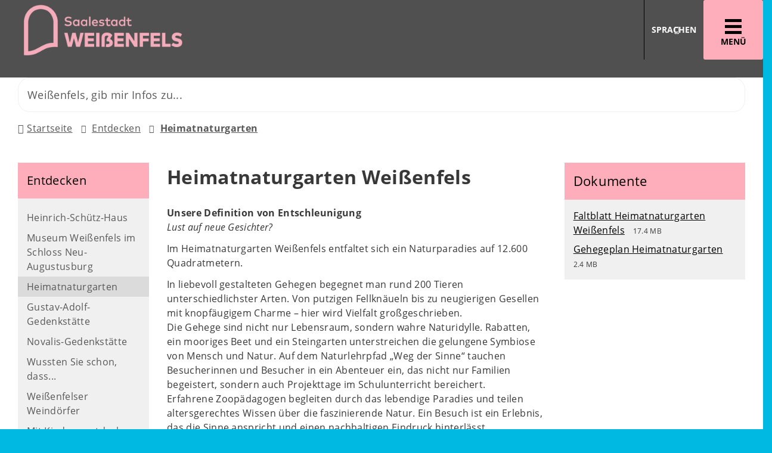

--- FILE ---
content_type: text/html; charset=ISO-8859-15
request_url: https://weissenfels-erlebnis.de/Entdecken-/Heimatnaturgarten-/index.php/unsere-tiere/29-maeusekueche
body_size: 16699
content:
<!DOCTYPE HTML>
<html lang="de" class="frontend">
<head>
	
		
	
	<meta charset="ISO-8859-15">
	<title>Heimatnaturgarten Wei&szlig;enfels / weissenfels-erlebnis.de</title>
	<meta name="description" content="Unsere Definition von Entschleunigung   Lust auf neue Gesichter?">	<meta name="author" content="weissenfels-erlebnis.de">
	<meta name="publisher" content="weissenfels-erlebnis.de">
	<meta name="designer" content="Advantic GmbH">
	<meta name="copyright" content="weissenfels-erlebnis.de">
	<meta name="robots" content="index,follow">
	<meta name="viewport" content="width=device-width,initial-scale=1">
	<meta name="format-detection" content="telephone=no">
		
	
	<meta property="og:locale" content="de_DE">
	<meta property="og:site_name" content="weissenfels-erlebnis.de">
	<meta name="twitter:card" content="summary_large_image">
	
	
				<meta property="og:type" content="website">
				<meta property="og:title" content="Heimatnaturgarten Wei&szlig;enfels">
		<meta name="twitter:title" content="Heimatnaturgarten Wei&szlig;enfels">
		<meta property="og:url" content="https://www.weissenfels-erlebnis.de/Entdecken-/Heimatnaturgarten-/index.php/unsere-tiere/29-maeusekueche">
		<meta name="twitter:url" content="https://www.weissenfels-erlebnis.de/Entdecken-/Heimatnaturgarten-/index.php/unsere-tiere/29-maeusekueche">
			<meta property="og:description" content="Unsere Definition von Entschleunigung   Lust auf neue Gesichter?">
		<meta name="twitter:description" content="Unsere Definition von Entschleunigung   Lust auf neue Gesichter?">
			<meta property="og:image" content="https://www.weissenfels-erlebnis.de/layout/_premium/assets/img/placeholder-1200x630.png">
		<meta property="og:image:alt" content="weissenfels-erlebnis.de">
		<meta name="twitter:image" content="https://www.weissenfels-erlebnis.de/layout/_premium/assets/img/placeholder-1200x630.png">
		<meta name="twitter:image:alt" content="weissenfels-erlebnis.de">
		<link rel="stylesheet" href="/layout/_premium/modern-nav.css?__ts=1668595581">
		<link rel="stylesheet" href="/layout/_premium/assets/js/slicknav/slicknav.min.css?__ts=1630928423">
	<link rel="stylesheet" href="/layout/_premium/layout.css?__ts=1768269655">
	<link rel="stylesheet" href="/layout/_premium/slick.css?__ts=1655467465">
	
			<link rel="stylesheet preload" media="screen" href="/layout/_premium/assets/fonts/open-sans.css">
	
	
	<style>

	:root {
				--fontsize: 16px;
				--primarycolor: #FEAEBB;
				--primarytextcolor: #010101;
				--secondarycolor: #00B9E3;
				--secondarytextcolor: #010101;
				--linkcolor: #FEAEBB;
			}

	@media (prefers-color-scheme: dark) {
		:root {
			--primarycolor: #212529;
			--primarytextcolor: #dee2e6;
			--secondarycolor: #212529;
			--secondarytextcolor: #dee2e6;
			--linkcolor: #f5d77d;
		}
	}


		input[type="submit"] { background-color:#FEAEBB; color:#010101; }
		.flags .cards:not(.cards-circle) > a, .flags .cards:not(.cards-circle) > a:hover, .flags .cards:not(.cards-circle) > a:focus, .flags .cards[class*="flex-col-"] { background-color: #EEEEEE; }
		.flags .cards:not(.cards-circle) > a, .flags .cards:not(.cards-circle) > a *, .flags .cards:not(.cards-circle) .icon i { color: #202020 !important; }
	     .accordion-title { background-color: #FEAEBB; }
         .accordion-title, .accordion-title span, .accordion-title i, .accordion-title i[class*="fa-"] { color: #010101; }
         .cards:not(.cards-circle), .cards:not(.cards-circle) > a, .cards:not(.cards-circle) > a:hover, .cards:not(.cards-circle) > a:focus, .cards.cards-circle .icon { background-color: #FEAEBB; }
	.cards.cards-circle > a:hover .icon i, .cards.cards-circle > a:focus .icon i, .cards.cards-circle > a.tab-focus .icon i,
	.cards.cards-overlay .caption { color: #FEAEBB; }
         .cards:not(.cards-circle) > a, .cards > a .icon, .cards > a .icon i, .cards:not(.cards-circle):not(.cards-overlay) .caption * { color: #010101; }
    .cards.cards-circle .icon, .cards.cards-circle .image { border: 3px solid #010101; }
	.cards.cards-circle:hover .icon, .cards.cards-circle:focus .icon, .cards.cards-circle > a.tab-focus .icon,
	.cards.cards-overlay .caption { background-color: #010101; }
	     table { background-color: #F5F5F5; }
         table { color: #404040; }
    
	@media screen and (-ms-high-contrast: none), (-ms-high-contrast: active) {
		.breadcrumb li.npt_last a,
		.breadcrumb li a:hover,
		.breadcrumb li a:focus,
		.suche button:hover,
		.suche button:focus,
		.quickmenu ul a:hover,
		.quickmenu ul a:focus,
		.header-right .slicknav_btn,
		.top-bar > .row > .slicknav_btn,
		.top-bar > .flex-row > .slicknav_btn,
		.header-right .slicknav_menutxt,
		.top-bar > .flex-row .slicknav_menutxt,
		.titelbild .slogan.with-bg .slogan-title,
		a, .linkcolor, .linkcolor a, .more,
		.result-list > li > a:hover .list-title,
		.result-list > li > a:focus .list-title,
		.result-list .overlay > a:hover .list-title,
		.result-list .overlay > a:focus .list-title {
			color: #FEAEBB;
		}

		.main-navigation .nlv_1 ul::after,
		.submenu .nlv_1 > li > a,
		.suche-btn, .suche-btn-fs,
		.modern-search .header-right .slicknav_btn,
		.header-right .slicknav_icon-bar,
		.top-bar > .flex-row .slicknav_icon-bar,
		.slicknav_menu,
		.frontend .modern-search button.modern-nav-btn,
		.frontend button.modern-nav-btn.fs-btn,
		.titelbild .slogan.with-bg .slogan-text,
		.titelbild-slider .titelbild-direction-nav .tab-focus,
		.randspalte h1.primary-bg-color, .randspalte h2.primary-bg-color, .randspalte h3.primary-bg-color,
		.randspalte h4.primary-bg-color:first-child, .randspalte h5.primary-bg-color:first-child, .randspalte h6.primary-bg-color:first-child,
		.widget-title,
		.cards.cards-circle:hover .icon,
		.cards.cards-circle:focus .icon,
		.cards.cards-circle > a.tab-focus .icon,
		.primary-bg-color, button.primary-bg-color,
		:not(.startseite) .main-content .csslink_intern::after,
		:not(.startseite) .main-content .csslink_extern::after,
		a.btn, button.btn, input.btn, .btn a, span.ikiss-field-button input,
		.abc-list li a:hover,
		.abc-list li a:focus,
		#datepicker_events .ui-state-active {
			background-color: #FEAEBB;
		}

		.cards.cards-circle .icon,
		.cards.cards-circle .image {
			border: 3px solid #FEAEBB !important;
			color: #FEAEBB !important;
		}
	}
</style>
	
	
	<link rel="apple-touch-icon" sizes="57x57" href="/layout/_premium/assets/favicon/apple-icon-57x57.png?__ts=1669110543">
    <link rel="apple-touch-icon" sizes="60x60" href="/layout/_premium/assets/favicon/apple-icon-60x60.png?__ts=1669110543">
    <link rel="apple-touch-icon" sizes="72x72" href="/layout/_premium/assets/favicon/apple-icon-72x72.png?__ts=1669110543">
    <link rel="apple-touch-icon" sizes="76x76" href="/layout/_premium/assets/favicon/apple-icon-76x76.png?__ts=1669110543">
    <link rel="apple-touch-icon" sizes="114x114" href="/layout/_premium/assets/favicon/apple-icon-114x114.png?__ts=1669110543">
    <link rel="apple-touch-icon" sizes="120x120" href="/layout/_premium/assets/favicon/apple-icon-120x120.png?__ts=1669110543">
    <link rel="apple-touch-icon" sizes="144x144" href="/layout/_premium/assets/favicon/apple-icon-144x144.png?__ts=1669110543">
    <link rel="apple-touch-icon" sizes="152x152" href="/layout/_premium/assets/favicon/apple-icon-152x152.png?__ts=1669110543">
    <link rel="apple-touch-icon" sizes="180x180" href="/layout/_premium/assets/favicon/apple-icon-180x180.png?__ts=1669110543">
    <link rel="icon" type="image/png" sizes="192x192"  href="/layout/_premium/assets/favicon/android-icon-192x192.png?__ts=1669110543">
    <link rel="icon" type="image/png" sizes="32x32" href="/layout/_premium/assets/favicon/favicon-32x32.png?__ts=1669110543">
    <link rel="icon" type="image/png" sizes="96x96" href="/layout/_premium/assets/favicon/favicon-96x96.png?__ts=1669110543">
    <link rel="icon" type="image/png" sizes="16x16" href="/layout/_premium/assets/favicon/favicon-16x16.png?__ts=1669110543">
    <link rel="manifest" href="/layout/_premium/assets/favicon/manifest.json?__ts=1669110543">
    <meta name="msapplication-TileColor" content="#424242">
    <meta name="msapplication-TileImage" content="/layout/_premium/assets/favicon/ms-icon-144x144.png">
    <meta name="theme-color" content="#424242">

	
    <script src="/output/js/jquery/jquery-3.7.1.min.js"></script>
    <script src="/output/js/jquery/jquery-ui-1.14.1.min.js"></script>
    <link rel="stylesheet" media="screen" type="text/css" href="/output/js/jquery/jquery-ui.min.css"/>
    <script src="/output/js/jquery/mustache.min.js"></script>
    
    
    <link rel="stylesheet" href="/output/fonts/fontawesome-6/css/all.min.css">

    
	<link rel="stylesheet" media="screen" type="text/css" href="/output/js/jquery/jquery-ui.min.css" />
	<script type="text/javascript" src="/output/js/jquery/mustache.min.js"></script>

	
	
	<script src="/output/js/ikiss/basic.min.js"></script>
	
	
	<script>document.addEventListener("touchstart", function(){}, true);</script>
	
	
	<script src="/layout/_premium/assets/js/focus-within.js?__ts=1630928423"></script>


	</head>
<body id="start" class=" folgeseite pagewidth-wide menuwidth-full jumbotronwidth-full">
	<div class="sr-jump hide-md">
		<ul aria-label="Sprungziele">
			<li><a href="#jump-content" title="direkt zum Inhalt springen">zum Inhalt</a></li>
			<li><a href="#jump-menu" title="direkt zum Hauptmen&uuml; springen">zum Hauptmen&uuml;</a></li>
			<li><a href="#jump-submenu" title="direkt zum Untermen&uuml; springen">zum Untermen&uuml;</a></li>			<li><a href="#jump-shortmenu" title="direkt zum Kurzmen&uuml; springen">zum Kurzmen&uuml;</a></li>
			<li><a href="javascript:document.getElementById('text').focus();" title="direkt zur Volltextsuche springen">zur Volltextsuche</a></li>
		</ul>
	</div>
	
	
			<script>
			if (navigator.cookieEnabled) {
				$(function() {
					var showCookieNote = ikiss_basic.getCookie('ikiss-cookie-note-off');
					if (showCookieNote !== false) return;
					$('#cookie-note').slideDown();
					$('#cookie-note-accept, #cookie-note-hide').click(function() {
						var setCk = ikiss_basic.setCookie, _paq = window._paq || [];
						setCk('ikiss-cookie-note-off', 1, 365);
						setCk('ikiss-cookie-msg');
						setCk('ikiss-tracking');
						_paq.push(['trackEvent', 'hideCookieNote', 'click']);
						$('#cookie-note').slideUp();
						if ($(this).attr('id') == 'cookie-note-accept') {
							_paq.push(['trackEvent', 'acceptTracking', 'click']);
							setCk('ikiss-tracking-on', 1, 365);
							window.location.reload();
						}
						if ($(this).attr('id') == 'cookie-note-hide') {
							setCk('ikiss-tracking-on');
							var allCk = document.cookie.split(';'), i=0, cCk;
							for (; i < allCk.length; i++) {
								cCk = allCk[i].trim();
								/^_pk_/g.test(cCk) && setCk(cCk.split('=')[0]);
							}
						}
					});
				});
			}
		</script>
		<div id="cookie-note" class="cookie-note bottom-left" data-ikiss-mfid="41.3720.1.1">
			<div class="pull-left">
							<p>Dieser Internetauftritt verwendet Cookies f&uuml;r pers&ouml;nliche Einstellungen und besondere Funktionen.</p>
<p>Au&szlig;erdem m&ouml;chten wir Cookies auch verwenden, um statistische Daten zur Nutzung unseres Angebots zu sammeln. Daf&uuml;r bitten wir um Ihr Einverst&auml;ndnis.</p>
<p><strong><a href="Datenschutz#Cookies">Mehr dazu in unserer Datenschutzerkl&auml;rung.</a></strong></p>
						</div>
			<div class="pull-right">
				<button id="cookie-note-hide" class="btn grayscale"><i class="far fa-times" aria-hidden="true"></i>Ausblenden</button><br class="hide"><button id="cookie-note-accept" class="btn"><i class="far fa-check" aria-hidden="true"></i>Einverstanden</button>
			</div>
		</div>
		<section class="modern-nav flex primary-bg-color">
		<strong id="jump-menu" class="sr-only">Hauptmen&uuml;</strong>
		<button class="modern-nav-btn close primary-bg-color">
			<i class="far fa-times fa-fw" aria-hidden="true"></i><span class="btn-desc"><small>schlie&szlig;en</small></span>
		</button>
		<nav id="nav-mob" aria-label="Navigation"></nav>
		<nav id="nav" class="hide" aria-label="Hauptnavigation">
			
	<ul id="rid_0" class="nlv_1">
		<li id="nlt_3720_2" class="npt_on npt_first childs"><a href="/Entdecken-/" id="nid_3720_2" class="nlk_on npt_first childs">Entdecken </a>
		<ul id="rid_3720_2" class="nlv_2">
			<li id="nlt_3720_23" class="npt_off npt_first childs"><a href="/Entdecken-/Heinrich-Sch%C3%BCtz-Haus/" id="nid_3720_23" class="nlk_off npt_first childs">Heinrich-Schütz-Haus</a>
			<ul id="rid_3720_23" class="nlv_3">
				<li id="nlt_3720_22" class="npt_off npt_first"><a href="/Entdecken-/Heinrich-Sch%C3%BCtz-Haus/Barrierefreiheit/" id="nid_3720_22" class="nlk_off npt_first">Barrierefreiheit</a></li>
				<li id="nlt_3720_81" class="npt_off npt_last"><a href="/Entdecken-/Heinrich-Sch%C3%BCtz-Haus/Die-Musen-sind-weiblich/" id="nid_3720_81" class="nlk_off npt_last">Die Musen sind weiblich</a></li>
			</ul>
			</li>
			<li id="nlt_3720_27" class="npt_off childs"><a href="/Entdecken-/Museum-Wei%C3%9Fenfels-im-Schloss-Neu-Augustusburg/" id="nid_3720_27" class="nlk_off childs">Museum Weißenfels im Schloss Neu-Augustusburg</a>
			<ul id="rid_3720_27" class="nlv_3">
				<li id="nlt_3720_79" class="npt_off npt_first"><a href="/Entdecken-/Museum-Wei%C3%9Fenfels-im-Schloss-Neu-Augustusburg/Museumsteam/" id="nid_3720_79" class="nlk_off npt_first">Museumsteam</a></li>
				<li id="nlt_3720_52" class="npt_off"><a href="/redirect.phtml?extlink=1&amp;La=1&amp;url_fid=3720.33.1" target="_blank" id="nid_3720_52" class="nlk_off">Virtueller Schlossrundgang</a></li>
				<li id="nlt_3720_57" class="npt_off"><a href="/Entdecken-/Museum-Wei%C3%9Fenfels-im-Schloss-Neu-Augustusburg/Veranstaltungen/" id="nid_3720_57" class="nlk_off">Veranstaltungen</a></li>
				<li id="nlt_3720_30" class="npt_off"><a href="/Entdecken-/Museum-Wei%C3%9Fenfels-im-Schloss-Neu-Augustusburg/Schlosskirche-St-Trinitatis/" id="nid_3720_30" class="nlk_off">Schlosskirche St. Trinitatis</a></li>
				<li id="nlt_3720_47" class="npt_off"><a href="/Entdecken-/Museum-Wei%C3%9Fenfels-im-Schloss-Neu-Augustusburg/Ausstellungen/" id="nid_3720_47" class="nlk_off">Ausstellungen</a></li>
				<li id="nlt_3720_48" class="npt_off"><a href="/Entdecken-/Museum-Wei%C3%9Fenfels-im-Schloss-Neu-Augustusburg/Sammlungen/" id="nid_3720_48" class="nlk_off">Sammlungen</a></li>
				<li id="nlt_3720_61" class="npt_off npt_last"><a href="/Entdecken-/Museum-Wei%C3%9Fenfels-im-Schloss-Neu-Augustusburg/Barrierefreiheit/" id="nid_3720_61" class="nlk_off npt_last">Barrierefreiheit</a></li>
			</ul>
			</li>
			<li id="nlt_3720_78" class="npt_on"><a href="/Entdecken-/Heimatnaturgarten-/" id="nid_3720_78" class="nlk_on">Heimatnaturgarten </a></li>
			<li id="nlt_3720_28" class="npt_off"><a href="/Entdecken-/Gustav-Adolf-Gedenkst%C3%A4tte/" id="nid_3720_28" class="nlk_off">Gustav-Adolf-Gedenkstätte</a></li>
			<li id="nlt_3720_29" class="npt_off"><a href="/Entdecken-/Novalis-Gedenkst%C3%A4tte/" id="nid_3720_29" class="nlk_off">Novalis-Gedenkstätte</a></li>
			<li id="nlt_3720_31" class="npt_off"><a href="/Entdecken-/Wussten-Sie-schon-dass-/" id="nid_3720_31" class="nlk_off">Wussten Sie schon, dass...</a></li>
			<li id="nlt_3720_56" class="npt_off"><a href="/Entdecken-/Wei%C3%9Fenfelser-Weind%C3%B6rfer/" id="nid_3720_56" class="nlk_off">Weißenfelser Weindörfer</a></li>
			<li id="nlt_3720_55" class="npt_off"><a href="/Entdecken-/Mit-Kindern-entdecken/" id="nid_3720_55" class="nlk_off">Mit Kindern entdecken</a></li>
			<li id="nlt_3720_60" class="npt_off"><a href="/Entdecken-/weiter-entdecken/" id="nid_3720_60" class="nlk_off">weiter entdecken</a></li>
			<li id="nlt_3720_80" class="npt_off"><a href="/Entdecken-/-lestweforget/" id="nid_3720_80" class="nlk_off">#lestweforget</a></li>
			<li id="nlt_3720_82" class="npt_off npt_last"><a href="/Entdecken-/Historische-Geb%C3%A4ude-entdecken-/" id="nid_3720_82" class="nlk_off npt_last">Historische Gebäude entdecken!</a></li>
		</ul>
		</li>
		<li id="nlt_3720_3" class="npt_off childs"><a href="/%C3%9Cbernachtung-finden-buchen/" id="nid_3720_3" class="nlk_off childs">Übernachtung finden &amp; buchen</a>
		<ul id="rid_3720_3" class="nlv_2">
			<li id="nlt_3720_17" class="npt_off npt_first"><a href="/%C3%9Cbernachtung-finden-buchen/Hotels/" id="nid_3720_17" class="nlk_off npt_first">Hotels</a></li>
			<li id="nlt_3720_18" class="npt_off"><a href="/%C3%9Cbernachtung-finden-buchen/Pensionen-Hostels/" id="nid_3720_18" class="nlk_off">Pensionen &amp; Hostels</a></li>
			<li id="nlt_3720_19" class="npt_off"><a href="/%C3%9Cbernachtung-finden-buchen/Ferienwohnungen-Zimmer/" id="nid_3720_19" class="nlk_off">Ferienwohnungen &amp; Zimmer</a></li>
			<li id="nlt_3720_20" class="npt_off npt_last"><a href="/%C3%9Cbernachtung-finden-buchen/Wohnmobilstellpl%C3%A4tze/" id="nid_3720_20" class="nlk_off npt_last">Wohnmobilstellplätze</a></li>
		</ul>
		</li>
		<li id="nlt_3720_32" class="npt_off childs"><a href="/Schlemmen-Genie%C3%9Fen/" id="nid_3720_32" class="nlk_off childs">Schlemmen &amp; Genießen</a>
		<ul id="rid_3720_32" class="nlv_2">
			<li id="nlt_3720_37" class="npt_off npt_first"><a href="/Schlemmen-Genie%C3%9Fen/Restaurants/" id="nid_3720_37" class="nlk_off npt_first">Restaurants</a></li>
			<li id="nlt_3720_38" class="npt_off"><a href="/Schlemmen-Genie%C3%9Fen/Caf%C3%A9s-Bars/" id="nid_3720_38" class="nlk_off">Cafés &amp; Bars</a></li>
			<li id="nlt_3720_39" class="npt_off npt_last"><a href="/Schlemmen-Genie%C3%9Fen/Weinerlebnis/" id="nid_3720_39" class="nlk_off npt_last">Weinerlebnis</a></li>
		</ul>
		</li>
		<li id="nlt_3720_6" class="npt_off childs"><a href="/Veranstaltungen/" id="nid_3720_6" class="nlk_off childs">Veranstaltungen</a>
		<ul id="rid_3720_6" class="nlv_2">
			<li id="nlt_3720_53" class="npt_off npt_first"><a href="/Veranstaltungen/Veranstaltungskalender/" id="nid_3720_53" class="nlk_off npt_first">Veranstaltungskalender</a></li>
			<li id="nlt_3720_40" class="npt_off childs"><a href="/Veranstaltungen/Wei%C3%9Fenfelser-Stadtfest/" id="nid_3720_40" class="nlk_off childs">Weißenfelser Stadtfest</a>
			<ul id="rid_3720_40" class="nlv_3">
				<li id="nlt_3720_65" class="npt_off npt_first npt_last"><a href="/Veranstaltungen/Wei%C3%9Fenfelser-Stadtfest/Wei%C3%9Fenfels-Lied/" id="nid_3720_65" class="nlk_off npt_first npt_last">Weißenfels Lied</a></li>
			</ul>
			</li>
			<li id="nlt_3720_42" class="npt_off"><a href="/Veranstaltungen/Heinrich-Sch%C3%BCtz-Musikfest/" id="nid_3720_42" class="nlk_off">Heinrich Schütz Musikfest</a></li>
			<li id="nlt_3720_43" class="npt_off"><a href="/Veranstaltungen/Weihnachtsmarkt/" id="nid_3720_43" class="nlk_off">Weihnachtsmarkt</a></li>
			<li id="nlt_3720_44" class="npt_off"><a href="/redirect.phtml?extlink=1&amp;La=1&amp;url_fid=3720.13.1" target="_blank" id="nid_3720_44" class="nlk_off">Weißenfelser Ticketshop</a></li>
			<li id="nlt_3720_45" class="npt_off childs"><a href="/Veranstaltungen/Kulturhaus/" id="nid_3720_45" class="nlk_off childs">Kulturhaus</a>
			<ul id="rid_3720_45" class="nlv_3">
				<li id="nlt_3720_62" class="npt_off npt_first npt_last"><a href="/Veranstaltungen/Kulturhaus/Barrierefreiheit/" id="nid_3720_62" class="nlk_off npt_first npt_last">Barrierefreiheit</a></li>
			</ul>
			</li>
			<li id="nlt_3720_58" class="npt_off npt_last"><a href="/Veranstaltungen/Lauf-gegen-Gewalt/" id="nid_3720_58" class="nlk_off npt_last">Lauf gegen Gewalt</a></li>
		</ul>
		</li>
		<li id="nlt_3720_5" class="npt_off childs"><a href="/F%C3%BChrungen-Gruppenerlebnisse/" id="nid_3720_5" class="nlk_off childs">Führungen &amp; Gruppenerlebnisse</a>
		<ul id="rid_3720_5" class="nlv_2">
			<li id="nlt_3720_24" class="npt_off npt_first"><a href="/F%C3%BChrungen-Gruppenerlebnisse/Angebote-im-Heinrich-Sch%C3%BCtz-Haus/" id="nid_3720_24" class="nlk_off npt_first">Angebote im Heinrich-Schütz-Haus</a></li>
			<li id="nlt_3720_25" class="npt_off"><a href="/F%C3%BChrungen-Gruppenerlebnisse/Angebote-im-Museum-Wei%C3%9Fenfels/" id="nid_3720_25" class="nlk_off">Angebote im Museum Weißenfels</a></li>
			<li id="nlt_3720_46" class="npt_off"><a href="/F%C3%BChrungen-Gruppenerlebnisse/Angebote-in-der-Gustav-Adolf-Gedenkst%C3%A4tte/" id="nid_3720_46" class="nlk_off">Angebote in der Gustav-Adolf-Gedenkstätte</a></li>
			<li id="nlt_3720_49" class="npt_off"><a href="/F%C3%BChrungen-Gruppenerlebnisse/Angebote-in-der-Novalis-Gedenkst%C3%A4tte/" id="nid_3720_49" class="nlk_off">Angebote in der Novalis-Gedenkstätte</a></li>
			<li id="nlt_3720_26" class="npt_off npt_last"><a href="/F%C3%BChrungen-Gruppenerlebnisse/Stadtf%C3%BChrungen/" id="nid_3720_26" class="nlk_off npt_last">Stadtführungen</a></li>
		</ul>
		</li>
		<li id="nlt_3720_72" class="npt_off"><a href="/Sport-Freizeit/" id="nid_3720_72" class="nlk_off">Sport &amp; Freizeit</a>		</li>
		<li id="nlt_3720_4" class="npt_off childs"><a href="/Stadtbibliothek-Wei%C3%9Fenfels/" id="nid_3720_4" class="nlk_off childs">Stadtbibliothek Weißenfels</a>
		<ul id="rid_3720_4" class="nlv_2">
			<li id="nlt_3720_83" class="npt_off npt_first"><a href="/Stadtbibliothek-Wei%C3%9Fenfels/Mein-Konto/" id="nid_3720_83" class="nlk_off npt_first">Mein Konto</a></li>
			<li id="nlt_3720_84" class="npt_off"><a href="/Stadtbibliothek-Wei%C3%9Fenfels/Mediensuche/" id="nid_3720_84" class="nlk_off">Mediensuche</a></li>
			<li id="nlt_3720_85" class="npt_off"><a href="/Stadtbibliothek-Wei%C3%9Fenfels/Veranstaltungen/" id="nid_3720_85" class="nlk_off">Veranstaltungen</a></li>
			<li id="nlt_3720_86" class="npt_off"><a href="/Stadtbibliothek-Wei%C3%9Fenfels/Aktuelles-aus-der-Bibliothek/" id="nid_3720_86" class="nlk_off">Aktuelles aus der Bibliothek</a></li>
			<li id="nlt_3720_87" class="npt_off childs"><a href="/Stadtbibliothek-Wei%C3%9Fenfels/Bildungsangebote/" id="nid_3720_87" class="nlk_off childs">Bildungsangebote</a>
			<ul id="rid_3720_87" class="nlv_3">
				<li id="nlt_3720_92" class="npt_off npt_first"><a href="/Stadtbibliothek-Wei%C3%9Fenfels/Bildungsangebote/Bildungsangebote-f%C3%BCr-Kitas/" id="nid_3720_92" class="nlk_off npt_first">Bildungsangebote für Kitas</a></li>
				<li id="nlt_3720_93" class="npt_off"><a href="/Stadtbibliothek-Wei%C3%9Fenfels/Bildungsangebote/Bildungsangebote-f%C3%BCr-Grundschulen/" id="nid_3720_93" class="nlk_off">Bildungsangebote für Grundschulen</a></li>
				<li id="nlt_3720_94" class="npt_off"><a href="/Stadtbibliothek-Wei%C3%9Fenfels/Bildungsangebote/Bildungsangebote-f%C3%BCr-Sekundarschulen/" id="nid_3720_94" class="nlk_off">Bildungsangebote für Sekundarschulen</a></li>
				<li id="nlt_3720_95" class="npt_off npt_last"><a href="/Stadtbibliothek-Wei%C3%9Fenfels/Bildungsangebote/Weitere-Angebote/" id="nid_3720_95" class="nlk_off npt_last">Weitere Angebote</a></li>
			</ul>
			</li>
			<li id="nlt_3720_88" class="npt_off"><a href="/Stadtbibliothek-Wei%C3%9Fenfels/Bibliotheksnutzung/" id="nid_3720_88" class="nlk_off">Bibliotheksnutzung</a></li>
			<li id="nlt_3720_89" class="npt_off"><a href="/Stadtbibliothek-Wei%C3%9Fenfels/Digitale-Medien/" id="nid_3720_89" class="nlk_off">Digitale Medien</a></li>
			<li id="nlt_3720_90" class="npt_off npt_last"><a href="/Stadtbibliothek-Wei%C3%9Fenfels/Unser-Team/" id="nid_3720_90" class="nlk_off npt_last">Unser Team</a></li>
		</ul>
		</li>
		<li id="nlt_3720_33" class="npt_off"><a href="/Impressum/" id="nid_3720_33" class="nlk_off">Impressum</a></li>
		<li id="nlt_3720_34" class="npt_off"><a href="/Barrierefreiheit/" id="nid_3720_34" class="nlk_off">Barrierefreiheit</a></li>
		<li id="nlt_3720_35" class="npt_off"><a href="/Datenschutz/" id="nid_3720_35" class="nlk_off">Datenschutz</a></li>
		<li id="nlt_3720_36" class="npt_off"><a href="/Suche/" id="nid_3720_36" class="nlk_off">Suche</a></li>
		<li id="nlt_3720_63" class="npt_off npt_last childs"><a href="/Wei%C3%9Fenfelser-Seniorenzeit/" id="nid_3720_63" class="nlk_off npt_last childs">Weißenfelser Seniorenzeit</a>
		<ul id="rid_3720_63" class="nlv_2">
			<li id="nlt_3720_64" class="npt_off npt_first npt_last"><a href="/Wei%C3%9Fenfelser-Seniorenzeit/Wei%C3%9Fenfelser-Seniorenzeit/" id="nid_3720_64" class="nlk_off npt_first npt_last">Weißenfelser Seniorenzeit</a></li>
		</ul>
		</li>
	</ul>
 
		</nav>
			</section>
		<header class="site-header" role="banner">
		
			<div class="top-bar" id="sticky-header">
				<div class="flex-row">
					<div class="logo headerheight flex-col-2 flex-col-md-3 flex-col-sm-3x4" data-ikiss-mfid="41.3720.1.1">
						<a href="/" title="Zur Startseite" class="flex">
														<img src="/media/custom/3720_277_1_g.PNG?1668583472" alt="weissenfels-erlebnis.de" />
													</a>
					</div>
					<div class="sm-btn flex-col-4 flex-col-sm-4 text-right">
												<button class="modern-nav-btn snav_btn headerheight">
							<span class="slicknav_icon">
								<span class="slicknav_icon-bar"></span>
								<span class="slicknav_icon-bar"></span>
								<span class="slicknav_icon-bar"></span>
							</span>
							<span class="slicknav_menutxt">Men&uuml;</span>
						</button>
					</div>
					<div class="header-right flex flex-col-2 flex-col-md-2x3 flex-col-sm-2x3 text-right">
						<div class="flex-inner">
														<button class="modern-nav-btn snav_btn" id="sticky-nav">
								<span class="slicknav_icon">
									<span class="slicknav_icon-bar"></span>
									<span class="slicknav_icon-bar"></span>
									<span class="slicknav_icon-bar"></span>
								</span>
								<span class="slicknav_menutxt">Men&uuml;</span>
							</button>
							<button class="btn-language transition"><i class="fal fa-globe transition" aria-hidden="true"></i>Sprachen</button>
    							<div class="select-language unstyled-list text-left transition">
                                        
                                        <div id="google_translate_element" class="sprachen" style="display: inline-block;">
                                            <div class="google-translate-placeholder" dir="ltr">
                                                <div style="white-space: nowrap;" class="goog-te-gadget-simple">
                                                    <a aria-haspopup="true" class="goog-te-menu-value" href="javascript:void(0)">Google-Translate</a>
                                                </div>
                                            </div>
                                            
                                            <div class="google-translate-message">
                                                Zum Aktivieren des Google-&Uuml;bersetzers bitte klicken. Wir m&ouml;chten darauf hinweisen, dass nach der Aktivierung Daten an Google übermittelt werden.<br/>
                                                <a href="/Kurzmenü/Datenschutz" style="color: #fff;">Mehr Informationen zum Datenschutz</a>
                                            </div>
                                        </div> 
                                        <script type="text/javascript">
                                        
                                        	function googleTranslateElementInit() {
                                        		var transEl = new google.translate.TranslateElement({
                                        			pageLanguage: 'de',
                                        			includedLanguages: 'ar,sq,bs,bg,zh-CN,da,en,et,fi,fr,el,hi,it,ja,ku,nl,ps,fa,pl,pt,ro,ru,sv,sr,sk,es,te,cs,tr,hu,ur,vi',
                                        			layout: google.translate.TranslateElement.InlineLayout.SIMPLE
                                        		},
                                        		'google_translate_element');
                                        		
                                        		setTimeout(function(){
                                        			$('#google_translate_element div.goog-te-gadget-simple').trigger('click');
                                        		}, 150);
                                        	}
                                        
                                        $(function() {			
                                        	//Extra Klasse für iPhone/iPad/iPod, da sonst keine Click-Events durchgereicht werden 
                                        	if (!!navigator.platform && /iPad|iPhone|iPod/.test(navigator.platform))
                                        		$('body').addClass('is-ios');
                                        							
                                        	//Setzt die Sichtbarkeit der Infomeldung und speichert diesen Wert zeitversetzt um 50ms 
                                        	var setMessageState = function(displayed) {
                                        		$('div.google-translate-message').css('display', displayed ? 'block' : 'none');
                                        		setTimeout(function() {
                                        			window.ikiss_googleTranslateMessageVisible = displayed;	
                                        		}, 50);	
                                        	};
                                        	//Google Uebersetzer Zwei-Klick-Loesung
                                        	$('div.google-translate-placeholder').on('click', function() {
                                        		if (window.ikiss_googleTranslateLoaded)
                                        			return;
                                        		//Falls Infolayer nicht sichtbar -> einblenden da scheinbar mouseenter nicht unterstuetzt
                                        		if (window.ikiss_googleTranslateMessageVisible !== true) {
                                        			setMessageState(true);
                                        			$(document).on('click', function(ev) {
                                        				if (($(ev.target).closest('div.google-translate-placeholder, div.google-translate-message')).length || window.ikiss_googleTranslateLoaded) 
                                        					return;
                                        				setMessageState(false);	
                                        			});
                                        			return;
                                        		}
                                        		window.ikiss_googleTranslateLoaded = true;
                                        		$('div.google-translate-placeholder').remove();
                                        		$('div.google-translate-message').remove();
                                        		var d = document, 
                                        			g = d.createElement("script"), 
                                        			s = d.getElementsByTagName("script")[0]; 
                                        		g.type = "text/javascript";
                                        		g.src = "//translate.google.com/translate_a/element.js?cb=googleTranslateElementInit"; 
                                        		s.parentNode.insertBefore(g,s);
                                        	}); 
                                        	$('div.google-translate-placeholder, div.google-translate-message').on('mouseenter', function() {
                                        		setMessageState(true);
                                        	});
                                        	$('div.google-translate-placeholder, div.google-translate-message').on('mouseleave', function() {
                                        		setMessageState(false);
                                        	});
                                        });
                                    </script>
                                
                            </div>
                            <strong id="jump-quickmenu" class="sr-only">Schnellmen&uuml;</strong>
            				<nav class="quickmenu nav-h" aria-label="Kurzmen&uuml;">
                				
                			</nav>
													</div>
					</div>
				</div>
			</div>
		
					<div class="suche-header no-img">
			    <div class="wrapper">
				<div class="suche clearfix" role="search">
    <strong id="jump-search" class="sr-only">Volltextsuche</strong>
    <form name="suchform" action="/" method="get">
        
        <input name="NavID" value="3678.10" type="hidden"> 
        <label for="text" class="sr-only">Wonach suchen Sie?</label>
        <input name="such" id="text" placeholder="Weißenfels, gib mir Infos zu..." type="text">
        <button type="submit" class="submit" title="Suchen"><i class="far fa-search fa-fw" aria-hidden="true"></i><span class="sr-only">Suchen</span></button>
    </form>
</div>
			    </div>
			</div>
				<nav class="breadcrumb">
			<div class="wrapper">
				<ol aria-label="Navigationspfad">
		<li class="npt_off npt_first"><a href="/Kurzmen%C3%BC/Startseite/" class="nlk_off npt_first">Startseite</a></li>
		<li class="npt_on childs"><a href="/Entdecken-/" class="nlk_on childs">Entdecken </a></li>
		<li class="npt_on npt_last"><a href="/Entdecken-/Heimatnaturgarten-/" aria-current="page" class="nlk_on npt_last">Heimatnaturgarten </a></li>
</ol>
			</div>
		</nav>
			</header>
	<main class="site-main wrapper">
		     

<div class="row">
    
    
            <div class="hide-md column-5">
            <strong id="jump-submenu" class="sr-only">Untermen&uuml;</strong>
            <nav class="submenu sticky">
                
	<ul class="nlv_1">
		<li class="npt_on npt_first npt_last childs"><a href="/Entdecken-/" class="nlk_on npt_first npt_last childs">Entdecken </a>
		<ul class="nlv_2">
			<li class="npt_off npt_first childs"><a href="/Entdecken-/Heinrich-Sch%C3%BCtz-Haus/" class="nlk_off npt_first childs">Heinrich-Schütz-Haus</a></li>
			<li class="npt_off childs"><a href="/Entdecken-/Museum-Wei%C3%9Fenfels-im-Schloss-Neu-Augustusburg/" class="nlk_off childs">Museum Weißenfels im Schloss Neu-Augustusburg</a></li>
			<li class="npt_on"><a href="/Entdecken-/Heimatnaturgarten-/" class="nlk_on">Heimatnaturgarten </a></li>
			<li class="npt_off"><a href="/Entdecken-/Gustav-Adolf-Gedenkst%C3%A4tte/" class="nlk_off">Gustav-Adolf-Gedenkstätte</a></li>
			<li class="npt_off"><a href="/Entdecken-/Novalis-Gedenkst%C3%A4tte/" class="nlk_off">Novalis-Gedenkstätte</a></li>
			<li class="npt_off"><a href="/Entdecken-/Wussten-Sie-schon-dass-/" class="nlk_off">Wussten Sie schon, dass...</a></li>
			<li class="npt_off"><a href="/Entdecken-/Wei%C3%9Fenfelser-Weind%C3%B6rfer/" class="nlk_off">Weißenfelser Weindörfer</a></li>
			<li class="npt_off"><a href="/Entdecken-/Mit-Kindern-entdecken/" class="nlk_off">Mit Kindern entdecken</a></li>
			<li class="npt_off"><a href="/Entdecken-/weiter-entdecken/" class="nlk_off">weiter entdecken</a></li>
			<li class="npt_off"><a href="/Entdecken-/-lestweforget/" class="nlk_off">#lestweforget</a></li>
			<li class="npt_off npt_last"><a href="/Entdecken-/Historische-Geb%C3%A4ude-entdecken-/" class="nlk_off npt_last">Historische Gebäude entdecken!</a></li>
		</ul>
		</li>
	</ul>
            </nav>
        </div>
        <div class="column-md-1 column-4x5">
            <div class="row">
                    
                
                <div class="main-content column-2x3">
                    <strong id="jump-content" class="sr-only">Inhalt</strong>
                    <h1 class="page-title">Heimatnaturgarten Wei&szlig;enfels</h1><div style="display:inline" class="einleitung">
<p><strong>Unsere Definition von Entschleunigung</strong><br><em>Lust auf neue Gesichter?</em></p>
</div><div style="display:inline">
<p>Im Heimatnaturgarten Wei&szlig;enfels entfaltet sich ein Naturparadies auf 12.600 Quadratmetern.</p>
<p>In liebevoll gestalteten Gehegen begegnet man rund 200 Tieren unterschiedlichster Arten. Von putzigen Fellkn&auml;ueln bis zu neugierigen Gesellen mit knopf&auml;ugigem Charme &ndash; hier wird Vielfalt gro&szlig;geschrieben.<br>Die Gehege sind nicht nur Lebensraum, sondern wahre Naturidylle. Rabatten, ein mooriges Beet und ein Steingarten unterstreichen die gelungene Symbiose von Mensch und Natur. Auf dem Naturlehrpfad &bdquo;Weg der Sinne&ldquo; tauchen<br>Besucherinnen und Besucher in ein Abenteuer ein, das nicht nur Familien begeistert, sondern auch Projekttage im Schulunterricht bereichert.<br>Erfahrene Zoop&auml;dagogen begleiten durch das lebendige Paradies und teilen altersgerechtes Wissen &uuml;ber die faszinierende Natur. Ein Besuch ist ein Erlebnis, das die Sinne anspricht und einen nachhaltigen Eindruck hinterl&auml;sst.</p>
<h3>Aktuelles<br></h3>
<div class="mitteilungen">
        <ul class="result-list flex-row">
                            <li class=" flex-col-2">
                                                        <a href="https://www.weissenfels-erlebnis.de/Entdecken-/Heimatnaturgarten-/Heimatnaturgarten-Wei%C3%9Fenfels-bleibt-vom-9-bis-12-Januar-2026-geschlossen.php?object=tx,3720.5.1&amp;ModID=7&amp;FID=3720.1024.1&amp;NavID=3720.78&amp;La=1" title="Heimatnaturgarten Wei&szlig;enfels bleibt vom 9. bis 12. Januar 2026 geschlossen" data-ikiss-mfid="7.3720.1024.1">
                                                 <div class="row">
                            
                            
                                                                    <div class="column-3"> 
                                        <div class="list-img" data-ikiss-mfid="6.3720.1030.1">
                                                                                            <div class="img-1x1" style="background-image:url('/media/custom/3720_1030_1_t.PNG?1767950497');">
                                                                                                 <small class="mc2_ac">&copy; Heimatnaturgarten Wei&szlig;enfels</small>
                                                 </div>                                        </div>
                                    </div>
                                                             
                            
                            <div class="column-2x3 "> 
                                <div class="list-text">
                                                                            <small><i aria-hidden="true" class="fal fa-calendar-alt" title="Datum"></i><span class="sr-only">Datum: </span>09.01.2026</small>
                                                                        <h2 class="list-title">Heimatnaturgarten Wei&szlig;enfels bleibt vom 9. bis 12. Januar 2026 geschlossen</h2>
                                    <p>
                                         Aufgrund der aktuellen Witterungsbedingungen bleibt der Heimatnaturgarten Wei&szlig;enfels von Freitag, 9. Januar, bis einschlie&szlig;lich Montag, 12. Januar 2026, f&uuml;r den Besucherverkehr ...   <span class="more">Mehr</span>                                    </p>
                                </div>
                            </div>
                            
                        </div>
                    </a>
                </li>
                            <li class=" flex-col-2">
                                                        <a href="https://www.weissenfels-erlebnis.de/Entdecken-/Heimatnaturgarten-/Jahresauftakt-im-Heimatnaturgarten-Wei%C3%9Fenfels.php?object=tx,3720.5.1&amp;ModID=7&amp;FID=3720.1022.1&amp;NavID=3720.78&amp;La=1" title="Jahresauftakt im Heimatnaturgarten Wei&szlig;enfels" data-ikiss-mfid="7.3720.1022.1">
                                                 <div class="row">
                            
                            
                                                                    <div class="column-3"> 
                                        <div class="list-img" data-ikiss-mfid="6.3720.816.1">
                                                                                            <div class="img-1x1" style="background-image:url('/media/custom/3720_816_1_t.PNG?1734347840');">
                                                                                                 <small class="mc2_ac">&copy; Stadt Wei&szlig;enfels</small>
                                                 </div>                                        </div>
                                    </div>
                                                             
                            
                            <div class="column-2x3 "> 
                                <div class="list-text">
                                                                            <small><i aria-hidden="true" class="fal fa-calendar-alt" title="Datum"></i><span class="sr-only">Datum: </span>19.12.2025</small>
                                                                        <h2 class="list-title">Jahresauftakt im Heimatnaturgarten Wei&szlig;enfels</h2>
                                    <p>
                                         Tierisch-vergn&uuml;gter Start am 6. Januar ins neue Jahr    <span class="more">Mehr</span>                                    </p>
                                </div>
                            </div>
                            
                        </div>
                    </a>
                </li>
                            <li class=" flex-col-2">
                                                        <a href="https://www.weissenfels-erlebnis.de/Entdecken-/Heimatnaturgarten-/Silvesterfeuerwerk-nur-eine-Freude-f%C3%BCr-Menschen.php?object=tx,3720.5.1&amp;ModID=7&amp;FID=3720.1017.1&amp;NavID=3720.78&amp;La=1" title="Silvesterfeuerwerk - nur eine Freude f&uuml;r Menschen" data-ikiss-mfid="7.3720.1017.1">
                                                 <div class="row">
                            
                            
                                                                    <div class="column-3"> 
                                        <div class="list-img" data-ikiss-mfid="6.3720.1024.1">
                                                                                            <div class="img-1x1" style="background-image:url('/media/custom/3720_1024_1_t.PNG?1765887592');">
                                                                                                 <small class="mc2_ac">&copy; Heimatnaturgarten</small>
                                                 </div>                                        </div>
                                    </div>
                                                             
                            
                            <div class="column-2x3 "> 
                                <div class="list-text">
                                                                            <small><i aria-hidden="true" class="fal fa-calendar-alt" title="Datum"></i><span class="sr-only">Datum: </span>16.12.2025</small>
                                                                        <h2 class="list-title">Silvesterfeuerwerk - nur eine Freude f&uuml;r Menschen</h2>
                                    <p>
                                         Heimatnaturgarten versucht, Tiere vor L&auml;rm und herunterfallenden Gegenst&auml;nden zu sch&uuml;tzen   <span class="more">Mehr</span>                                    </p>
                                </div>
                            </div>
                            
                        </div>
                    </a>
                </li>
                            <li class=" flex-col-2">
                                                      <a href="https://www.weissenfels-erlebnis.de/Entdecken-/Heimatnaturgarten-/Ein-neuer-Zaun-f%C3%BCrs-Eselgehege.php?object=tx,3720.5.1&amp;ModID=7&amp;FID=3720.988.1&amp;NavID=3720.78&amp;La=1" title="Ein neuer Zaun f&uuml;rs Eselgehege" data-ikiss-mfid="7.3720.988.1">
                                                 <div class="row">
                            
                            
                                                                    <div class="column-3"> 
                                        <div class="list-img" data-ikiss-mfid="6.3720.1001.1">
                                                                                            <div class="img-1x1" style="background-image:url('/media/custom/3720_1001_1_t.PNG?1763649972');">
                                                                                                 <small class="mc2_ac">&copy; Stadt Wei&szlig;enfels</small>
                                                 </div>                                        </div>
                                    </div>
                                                             
                            
                            <div class="column-2x3 "> 
                                <div class="list-text">
                                                                            <small><i aria-hidden="true" class="fal fa-calendar-alt" title="Datum"></i><span class="sr-only">Datum: </span>20.11.2025</small>
                                                                        <h2 class="list-title">Ein neuer Zaun f&uuml;rs Eselgehege</h2>
                                    <p>
                                         Lidl hilft im Heimatnaturgarten Wei&szlig;enfels   <span class="more">Mehr</span>                                    </p>
                                </div>
                            </div>
                            
                        </div>
                    </a>
                </li>
                    </ul>
    </div>
<div class="adressen">
                    <ul class="result-list">
                        
<li class="" style="position: relative;">
            <div class="overlay" data-ikiss-mfid="9.3720.3.1">
            <a class="overlay-link" href="/Entdecken-/Heimatnaturgarten-/index.php?object=tx,3720.1.1&amp;ModID=9&amp;FID=3720.3.1&amp;NavID=3720.78&amp;La=1" title="Heimatnaturgarten Wei&szlig;enfels"></a>
            <div class="overlay-content">
                    
                <div class="row">
                    
                    
                                                   <div class="column-5 column-sm-3">
                                <div class="list-img" data-ikiss-mfid="6.3720.512.1">
                                                                                 <div class="img-1x1" style="background-image:url('/media/custom/3720_512_1_t.PNG?1699872803');">
                                                                                         <small class="mc2_ac">&copy; Heimatnaturgarten</small>
                                             </div>                                 </div>
                            </div>
                                             
                    
                    <div class="column-4x5 column-sm-2x3">
                        <address class="list-text">
                                                            <h3 class="list-title">Heimatnaturgarten Wei&szlig;enfels</h3>
                                                             <div class="row">
                                    <div class="column-2">
                                                                           <p>
                                                Langendorfer Stra&szlig;e&nbsp;33<br>  06667&nbsp;Wei&szlig;enfels<br>                                            </p>
                                                                             </div>
                                    <div class="column-2">
                                                                         <ul class="com-list">
                                                                                                    <li>
                                                         
                                                            <a href="tel:+493443304776" title="Anrufen"><i class="fas fa-phone-alt fa-fw rs_skip" aria-hidden="true" title="Telefon"></i><span class="sr-only">Telefon: </span>+49 3443 304776</a>                                                     </li>
                                                                                                    <li>
                                                         
                                                            <a href="mailto:heimatnaturgarten@weissenfels.de" title="E-Mail schreiben"><i class="fas fa-envelope fa-fw rs_skip" aria-hidden="true" title="E-Mail"></i><span class="sr-only">E-Mail: </span>heimatnaturgarten@weissenfels.de</a>                                                     </li>
                                                                                            </ul>
                                                                             </div>
                                </div>
                                                         
                        </address>
                    </div>
                    
                </div>
                
                </div>
        </div>
    </li>  </ul>    </div>
<div class="accordion">
                 
                <h2 class="accordion-title" id="&Ouml;ffnungszeiten_Heimatnaturgarten">&Ouml;ffnungszeiten Heimatnaturgarten</h2>
                <div class="accordion-container">
                    
                    
                                          
                    <div class="row">
                        <div class="column-1">
                            
<p>Der Heimatnaturgarten Wei&szlig;enfels hat ganzj&auml;hrig f&uuml;r Besucher ge&ouml;ffnet.</p>
<div class="accordion">
                 
                <h2 class="accordion-title" id="&Ouml;ffnungszeiten_Heimatnaturgarten_Wei&szlig;enfels_November_bis_Janaur">&Ouml;ffnungszeiten Heimatnaturgarten Wei&szlig;enfels November bis Januar</h2>
                <div class="accordion-container">
                    
                    
                                          
                    <div class="row">
                        <div class="column-1">
                            <div class="wd_oeff_main">
<div><div style="display:inline"><strong>November bis Januar</strong><br></div></div>
<div class="wd_oeff_row row">
<div class="column-2 column-sm-2 vmargin-xs left">Montag</div>
<div class="column-2 column-sm-2 vmargin-xs right"><div style="display:inline">geschlossen</div></div>
</div>
<div class="wd_oeff_row row">
<div class="column-2 column-sm-2 vmargin-xs left">Dienstag</div>
<div class="column-2 column-sm-2 vmargin-xs right"><div style="display:inline">11-16 Uhr</div></div>
</div>
<div class="wd_oeff_row row">
<div class="column-2 column-sm-2 vmargin-xs left">Mittwoch</div>
<div class="column-2 column-sm-2 vmargin-xs right"><div style="display:inline">11-16 Uhr</div></div>
</div>
<div class="wd_oeff_row row">
<div class="column-2 column-sm-2 vmargin-xs left">Donnerstag</div>
<div class="column-2 column-sm-2 vmargin-xs right"><div style="display:inline">11-16 Uhr</div></div>
</div>
<div class="wd_oeff_row row">
<div class="column-2 column-sm-2 vmargin-xs left">Freitag</div>
<div class="column-2 column-sm-2 vmargin-xs right"><div style="display:inline">11-16 Uhr</div></div>
</div>
<div class="wd_oeff_row row">
<div class="column-2 column-sm-2 vmargin-xs left">Sonnabend</div>
<div class="column-2 column-sm-2 vmargin-xs right"><div style="display:inline">9-16 Uhr</div></div>
</div>
<div class="wd_oeff_row row">
<div class="column-2 column-sm-2 vmargin-xs left">Sonntag</div>
<div class="column-2 column-sm-2 vmargin-xs right"><div style="display:inline">9-16 Uhr</div></div>
</div>
<div class="hinweis2" style="clear: both; padding-top: 3px;"><div style="display:inline">letzter Einlass bis 30 Minuten vor Schlie&szlig;ung<br></div></div>
</div>
<div style="clear: both; height: 1px; font-size: 1px;">&nbsp;</div>                        </div>
                                            </div>
                    
                </div>
                      
                <h2 class="accordion-title" id="&Ouml;ffnungszeiten_Heimatnaturgarten_Wei&szlig;enfels_1">&Ouml;ffnungszeiten Heimatnaturgarten Wei&szlig;enfels Februar bis Oktober</h2>
                <div class="accordion-container">
                    
                    
                                          
                    <div class="row">
                        <div class="column-1">
                            <div class="wd_oeff_main">
<div><div style="display:inline">
<p><strong>Februar bis Oktober</strong><br></p>
<p><strong>Ab dem 1. August 2025 hat der Heimatnaturgarten bis auf Weiteres montags geschlossen.</strong></p>
</div></div>
<div class="wd_oeff_row row">
<div class="column-2 column-sm-2 vmargin-xs left">Montag</div>
<div class="column-2 column-sm-2 vmargin-xs right"><div style="display:inline">9-17 Uhr</div></div>
</div>
<div class="wd_oeff_row row">
<div class="column-2 column-sm-2 vmargin-xs left">Dienstag</div>
<div class="column-2 column-sm-2 vmargin-xs right"><div style="display:inline">9-17 Uhr</div></div>
</div>
<div class="wd_oeff_row row">
<div class="column-2 column-sm-2 vmargin-xs left">Mittwoch</div>
<div class="column-2 column-sm-2 vmargin-xs right"><div style="display:inline">9-17 Uhr</div></div>
</div>
<div class="wd_oeff_row row">
<div class="column-2 column-sm-2 vmargin-xs left">Donnerstag</div>
<div class="column-2 column-sm-2 vmargin-xs right"><div style="display:inline">9-17 Uhr</div></div>
</div>
<div class="wd_oeff_row row">
<div class="column-2 column-sm-2 vmargin-xs left">Freitag</div>
<div class="column-2 column-sm-2 vmargin-xs right"><div style="display:inline">9-17 Uhr</div></div>
</div>
<div class="wd_oeff_row row">
<div class="column-2 column-sm-2 vmargin-xs left">Sonnabend</div>
<div class="column-2 column-sm-2 vmargin-xs right"><div style="display:inline">9-17 Uhr</div></div>
</div>
<div class="wd_oeff_row row">
<div class="column-2 column-sm-2 vmargin-xs left">Sonntag</div>
<div class="column-2 column-sm-2 vmargin-xs right"><div style="display:inline">9-17 Uhr</div></div>
</div>
<div class="hinweis2" style="clear: both; padding-top: 3px;"><div style="display:inline"><em>letzter Einlass bis 30 Minuten vor Schlie&szlig;ung</em><br></div></div>
</div>
<div style="clear: both; height: 1px; font-size: 1px;">&nbsp;</div>                        </div>
                                            </div>
                    
                </div>
                 </div>
                        </div>
                                            </div>
                    
                </div>
                      
                <h2 class="accordion-title" id="Eintrittspreise_Heimatnaturgarten">Eintrittspreise Heimatnaturgarten</h2>
                <div class="accordion-container">
                    
                    
                                          
                    <div class="row">
                        <div class="column-1">
                            
<p><strong>Eintrittspreise ab 01.02.2026</strong></p>
<p>Tageskarte Erwachsene 5 &euro;<br>Tageskarte erm&auml;&szlig;igt 3 &euro; (Kinder ab 4 Jahre, Sch&uuml;ler, Schwerbesch&auml;digte, Berufssch&uuml;ler, Auszubildende, Studenten)&nbsp;<br>Gruppenkarte pro Person 2 &euro; (Schulklassen, Kindertagesst&auml;tten)<br>Familienkarte 14 &euro;&nbsp;(Eltern mit ihren eigenen minderj&auml;hrigen Kindern)<br>Jahreskarte Erwachsene 32 &euro;<br>Jahreskarte erm&auml;&szlig;igt 20 &euro;<br>Jahreskarte Familien 70 &euro; (Eltern mit ihren eigenen minderj&auml;hrigen Kindern)</p>
<p><u><em>Freien Eintritt haben:</em></u><br><em>Kinder bis einschlie&szlig;lich 3 Jahre, Begleitpersonen f&uuml;r Schwerbesch&auml;digte (mit Eintrag B oder H im Schwerbehindertenausweis), Mitglieder der Freiwilligen Feuerwehren in Wei&szlig;enfels und den Ortsteilen, Mitglieder des Landeszooverbandes Sachsen-Anhalt e.V., Mitglieder der Deutschen Tierpark Gesellschaft e.V., Mitglieder des Freundeskreises zur F&ouml;rderung des Heimatnaturgarten Wei&szlig;enfels e.V.,&nbsp;Hunde an der kurzen Leine</em></p>
<p><strong>Eintrittspreise bis 31.01.2026</strong></p>
<p>Tageskarte Erwachsene 4 &euro;<br>Tageskarte erm&auml;&szlig;igt 2,50 &euro;<br>Gruppenkarte pro Person 2 &euro;<br>Familienkarte 10,50 &euro;<br>Jahreskarte Erwachsene 32 &euro;<br>Jahreskarte erm&auml;&szlig;igt 20 &euro;</p>
                        </div>
                                            </div>
                    
                </div>
                      
                <h2 class="accordion-title" id="Unsere_Tiere">Unsere Tiere</h2>
                <div class="accordion-container">
                    
                    
                                          
                    <div class="row">
                        <div class="column-1">
                            
<div class="mitteilungen">
		<ul class="result-list" id="liste_5">
							<li>
											<a href="/Entdecken-/Heimatnaturgarten-/Esel.php?object=tx,3720.594.1&amp;NavID=3720.78&amp;La=1" title="Esel" data-ikiss-mfid="7.3720.594.1">
											<div class="row">
							
							
																<div class="column-6 column-sm-3">
										<div class="list-img" data-ikiss-mfid="6.3720.534.1">
																							<div class="img-1x1" style="background-image:url('/media/custom/3720_534_1_t.PNG?1703156009');">
												    <img class="sr-only" src="/media/custom/3720_534_1_t.PNG?1703156009" alt="Esel im Heimatnaturgarten">
																								<small class="mc2_ac">&copy; Heimatnaturgarten</small>
												</div>										</div>
									</div>
															
							
							<div class="column-5x6 column-sm-2x3">
								<div class="list-text">
									<h3 class="list-title">
										Esel									</h3>
								    									<p class="sr-only">
										Name: Equus asinus asinus Ordnung: Unpaarhufer                                           Familie: Pferde Abstammung: Nubischer Wildesel, Somali Wildesel, Nordafrikanischer Wildesel (Ausgestorben) Geschichte: Seit etwa 6000 ... <span class="more">Mehr</span>									</p>
								</div>
							</div>
							
						</div>
					</a>
				</li>
							<li>
											<a href="/Entdecken-/Heimatnaturgarten-/Halsbandsittich.php?object=tx,3720.595.1&amp;NavID=3720.78&amp;La=1" title="Halsbandsittich" data-ikiss-mfid="7.3720.595.1">
											<div class="row">
							
							
																<div class="column-6 column-sm-3">
										<div class="list-img" data-ikiss-mfid="6.3720.615.1">
																							<div class="img-1x1" style="background-image:url('/media/custom/3720_615_1_t.PNG?1709730099');">
												    <img class="sr-only" src="/media/custom/3720_615_1_t.PNG?1709730099" alt="Halsbandsittich">
																								<small class="mc2_ac">&copy; Heimatnaturgarten</small>
												</div>										</div>
									</div>
															
							
							<div class="column-5x6 column-sm-2x3">
								<div class="list-text">
									<h3 class="list-title">
										Halsbandsittich									</h3>
								    									<p class="sr-only">
										Name: Psittacula krameri/ Rose-ringed Parakeet Ordnung: Papageien                                   Gattung: Edelsittiche Vorkommen: Westafrika, Indien, Trockenw&auml;lder, Felder, aber auch in D&ouml;rfern und St&auml;dten anzutreffen. ... <span class="more">Mehr</span>									</p>
								</div>
							</div>
							
						</div>
					</a>
				</li>
							<li>
											<a href="/Entdecken-/Heimatnaturgarten-/M%C3%A4usebussard.php?object=tx,3720.596.1&amp;NavID=3720.78&amp;La=1" title="M&auml;usebussard" data-ikiss-mfid="7.3720.596.1">
											<div class="row">
							
							
																<div class="column-6 column-sm-3">
										<div class="list-img" data-ikiss-mfid="6.3720.616.1">
																							<div class="img-1x1" style="background-image:url('/media/custom/3720_616_1_t.PNG?1709730667');">
												    <img class="sr-only" src="/media/custom/3720_616_1_t.PNG?1709730667" alt="M&auml;usebussard mit Torbogen">
											</div>										</div>
									</div>
															
							
							<div class="column-5x6 column-sm-2x3">
								<div class="list-text">
									<h3 class="list-title">
										M&auml;usebussard									</h3>
								    									<p class="sr-only">
										Name: Buteo buteo Engl. Name: Common Buzzard Ordnung: Greifv&ouml;gel                        Familie: Habichtartige Verbreitung: ganz Europa und ein Teil Nordasiens (Ausnahme der ... <span class="more">Mehr</span>									</p>
								</div>
							</div>
							
						</div>
					</a>
				</li>
							<li>
											<a href="/Entdecken-/Heimatnaturgarten-/Enten.php?object=tx,3720.597.1&amp;NavID=3720.78&amp;La=1" title="Enten/Stockenten" data-ikiss-mfid="7.3720.597.1">
											<div class="row">
							
							
																<div class="column-6 column-sm-3">
										<div class="list-img" data-ikiss-mfid="6.3720.617.1">
																							<div class="img-1x1" style="background-image:url('/media/custom/3720_617_1_t.PNG?1709731163');">
												    <img class="sr-only" src="/media/custom/3720_617_1_t.PNG?1709731163" alt="Enten">
											</div>										</div>
									</div>
															
							
							<div class="column-5x6 column-sm-2x3">
								<div class="list-text">
									<h3 class="list-title">
										Enten/Stockenten									</h3>
								    									<p class="sr-only">
										Name: Anas platyrhynchos Engl.Name: Northern Mallard Ordnung: G&auml;nsev&ouml;gel                     Unterfamilie: Entenverwandte Familie: Entenv&ouml;gel                        Gattungsgruppe: Schwimmenten Verbreitung: Europa bis Asien Lebensraum: an stehenden ... <span class="more">Mehr</span>									</p>
								</div>
							</div>
							
						</div>
					</a>
				</li>
							<li>
											<a href="/Entdecken-/Heimatnaturgarten-/Frettchen.php?object=tx,3720.598.1&amp;NavID=3720.78&amp;La=1" title="Frettchen" data-ikiss-mfid="7.3720.598.1">
											<div class="row">
							
							
																<div class="column-6 column-sm-3">
										<div class="list-img" data-ikiss-mfid="6.3720.618.1">
																							<div class="img-1x1" style="background-image:url('/media/custom/3720_618_1_t.PNG?1709731686');">
												    <img class="sr-only" src="/media/custom/3720_618_1_t.PNG?1709731686" alt="Frettchen">
											</div>										</div>
									</div>
															
							
							<div class="column-5x6 column-sm-2x3">
								<div class="list-text">
									<h3 class="list-title">
										Frettchen									</h3>
								    									<p class="sr-only">
										Name: Mustela putorius Engl. Name: Ferret Ordnung: Raubtiere                                              Familie: Marder Herkunft: Von einer Wildform des Iltis, mit Diesem unbegrenzt zu kreuzen. ... <span class="more">Mehr</span>									</p>
								</div>
							</div>
							
						</div>
					</a>
				</li>
							<li>
											<a href="/Entdecken-/Heimatnaturgarten-/Waschb%C3%A4r.php?object=tx,3720.599.1&amp;NavID=3720.78&amp;La=1" title="Waschb&auml;r" data-ikiss-mfid="7.3720.599.1">
											<div class="row">
							
							
																<div class="column-6 column-sm-3">
										<div class="list-img" data-ikiss-mfid="6.3720.619.1">
																							<div class="img-1x1" style="background-image:url('/media/custom/3720_619_1_t.PNG?1709732114');">
												    <img class="sr-only" src="/media/custom/3720_619_1_t.PNG?1709732114" alt="Waschb&auml;r mit Torbogen">
											</div>										</div>
									</div>
															
							
							<div class="column-5x6 column-sm-2x3">
								<div class="list-text">
									<h3 class="list-title">
										Waschb&auml;r									</h3>
								    									<p class="sr-only">
										Wiss. Name: Procyon lotor Engl. Name: Raccoons Ordnung: Raubtiere                                    Familie: Kleinb&auml;ren Verbreitung: Mitteleuropa, Nordamerika Lebensraum: Laub- u. Laubmischwald in der N&auml;he ... <span class="more">Mehr</span>									</p>
								</div>
							</div>
							
						</div>
					</a>
				</li>
							<li>
											<a href="/Entdecken-/Heimatnaturgarten-/Steinkauz.php?object=tx,3720.600.1&amp;NavID=3720.78&amp;La=1" title="Steinkauz" data-ikiss-mfid="7.3720.600.1">
											<div class="row">
							
							
																<div class="column-6 column-sm-3">
										<div class="list-img" data-ikiss-mfid="6.3720.620.1">
																							<div class="img-1x1" style="background-image:url('/media/custom/3720_620_1_t.PNG?1709732555');">
												    <img class="sr-only" src="/media/custom/3720_620_1_t.PNG?1709732555" alt="Steinkauz">
											</div>										</div>
									</div>
															
							
							<div class="column-5x6 column-sm-2x3">
								<div class="list-text">
									<h3 class="list-title">
										Steinkauz									</h3>
								    									<p class="sr-only">
										Wiss. Name: Athene noctua Engl. Name: Little Owl Ordnung: Eulen                                                       Familie: Eulen i.e.S. Verbreitung: Mitteleuropa, Eurasien Lebensraum:  

offenes Gel&auml;nde mit ... <span class="more">Mehr</span>									</p>
								</div>
							</div>
							
						</div>
					</a>
				</li>
							<li>
											<a href="/Entdecken-/Heimatnaturgarten-/Waldkauz.php?object=tx,3720.601.1&amp;NavID=3720.78&amp;La=1" title="Waldkauz" data-ikiss-mfid="7.3720.601.1">
											<div class="row">
							
							
																<div class="column-6 column-sm-3">
										<div class="list-img" data-ikiss-mfid="6.3720.621.1">
																							<div class="img-1x1" style="background-image:url('/media/custom/3720_621_1_t.PNG?1709733096');">
												    <img class="sr-only" src="/media/custom/3720_621_1_t.PNG?1709733096" alt="Waldkauz">
											</div>										</div>
									</div>
															
							
							<div class="column-5x6 column-sm-2x3">
								<div class="list-text">
									<h3 class="list-title">
										Waldkauz									</h3>
								    									<p class="sr-only">
										Wiss. Name: Strix aluco Engl. Name: Tawny Owl Ordnung: Eulen                                                        Familie: Eulen  i. e. S.  Verbreitung: Mitteleuropa Lebensraum: 

Waldungen aller Art
Parkanlagen
... <span class="more">Mehr</span>									</p>
								</div>
							</div>
							
						</div>
					</a>
				</li>
							<li>
											<a href="/Entdecken-/Heimatnaturgarten-/Steinmarder.php?object=tx,3720.602.1&amp;NavID=3720.78&amp;La=1" title="Steinmarder" data-ikiss-mfid="7.3720.602.1">
											<div class="row">
							
							
																<div class="column-6 column-sm-3">
										<div class="list-img" data-ikiss-mfid="6.3720.622.1">
																							<div class="img-1x1" style="background-image:url('/media/custom/3720_622_1_t.PNG?1709733717');">
												    <img class="sr-only" src="/media/custom/3720_622_1_t.PNG?1709733717" alt="Steinmarder">
											</div>										</div>
									</div>
															
							
							<div class="column-5x6 column-sm-2x3">
								<div class="list-text">
									<h3 class="list-title">
										Steinmarder									</h3>
								    									<p class="sr-only">
										Wiss. Name: Martes foina Engl. Name: Beach marten Ordnung: Raubtiere                                             Familie: Marder Verbreitung: Europa, n&ouml;rdlich bis an die Ostsee, Krim, Kaukasus ... <span class="more">Mehr</span>									</p>
								</div>
							</div>
							
						</div>
					</a>
				</li>
							<li>
											<a href="/Entdecken-/Heimatnaturgarten-/Europ%C3%A4ischer-Nerz.php?object=tx,3720.603.1&amp;NavID=3720.78&amp;La=1" title="Europ&auml;ischer Nerz" data-ikiss-mfid="7.3720.603.1">
											<div class="row">
							
							
																<div class="column-6 column-sm-3">
										<div class="list-img" data-ikiss-mfid="6.3720.623.1">
																							<div class="img-1x1" style="background-image:url('/media/custom/3720_623_1_t.PNG?1709734085');">
												    <img class="sr-only" src="/media/custom/3720_623_1_t.PNG?1709734085" alt="Europ&auml;ischer Nerz mit Torbogen">
											</div>										</div>
									</div>
															
							
							<div class="column-5x6 column-sm-2x3">
								<div class="list-text">
									<h3 class="list-title">
										Europ&auml;ischer Nerz									</h3>
								    									<p class="sr-only">
										Europ&auml;ische Nerz (Mustela lutreola) Ordnung: Raubtiere                          Familie: Marder Geschichte: Einst auf gesamten Kontinent angesiedelt. Heute fast ausgerottet durch Bejagung und ... <span class="more">Mehr</span>									</p>
								</div>
							</div>
							
						</div>
					</a>
				</li>
							<li>
											<a href="/Entdecken-/Heimatnaturgarten-/Wildkatze.php?object=tx,3720.604.1&amp;NavID=3720.78&amp;La=1" title="Wildkatze" data-ikiss-mfid="7.3720.604.1">
											<div class="row">
							
							
																<div class="column-6 column-sm-3">
										<div class="list-img" data-ikiss-mfid="6.3720.624.1">
																							<div class="img-1x1" style="background-image:url('/media/custom/3720_624_1_t.PNG?1709734638');">
												    <img class="sr-only" src="/media/custom/3720_624_1_t.PNG?1709734638" alt="Wildkatze">
											</div>										</div>
									</div>
															
							
							<div class="column-5x6 column-sm-2x3">
								<div class="list-text">
									<h3 class="list-title">
										Wildkatze									</h3>
								    									<p class="sr-only">
										Name: Felis silvestris Verbreitung: Europa, Asien und Afrika Lebensweise: Die europ&auml;ische Wildkatze bevorzugt entgegen der Hauskatze den dichten Wald. Durch ... <span class="more">Mehr</span>									</p>
								</div>
							</div>
							
						</div>
					</a>
				</li>
							<li>
											<a href="/Entdecken-/Heimatnaturgarten-/Turmfalke.php?object=tx,3720.605.1&amp;NavID=3720.78&amp;La=1" title="Turmfalke" data-ikiss-mfid="7.3720.605.1">
											<div class="row">
							
							
																<div class="column-6 column-sm-3">
										<div class="list-img" data-ikiss-mfid="6.3720.625.1">
																							<div class="img-1x1" style="background-image:url('/media/custom/3720_625_1_t.PNG?1709735039');">
												    <img class="sr-only" src="/media/custom/3720_625_1_t.PNG?1709735039" alt="Trumfalke">
											</div>										</div>
									</div>
															
							
							<div class="column-5x6 column-sm-2x3">
								<div class="list-text">
									<h3 class="list-title">
										Turmfalke									</h3>
								    									<p class="sr-only">
										Name: Falco tinnunculus Engl. Name: Old World Kestrel Ordnung: Greifv&ouml;gel                        Familie: Habichtartige Verbreitung: weit verbreitet, Europa bis Westasien Lebensraum: 

Jagdgebiet ... <span class="more">Mehr</span>									</p>
								</div>
							</div>
							
						</div>
					</a>
				</li>
							<li>
											<a href="/Entdecken-/Heimatnaturgarten-/Goldfasan.php?object=tx,3720.606.1&amp;NavID=3720.78&amp;La=1" title="Goldfasan" data-ikiss-mfid="7.3720.606.1">
											<div class="row">
							
							
																<div class="column-6 column-sm-3">
										<div class="list-img" data-ikiss-mfid="6.3720.626.1">
																							<div class="img-1x1" style="background-image:url('/media/custom/3720_626_1_t.PNG?1709735366');">
												    <img class="sr-only" src="/media/custom/3720_626_1_t.PNG?1709735366" alt="Goldfasan">
											</div>										</div>
									</div>
															
							
							<div class="column-5x6 column-sm-2x3">
								<div class="list-text">
									<h3 class="list-title">
										Goldfasan									</h3>
								    									<p class="sr-only">
										Name: Chrysolophus pictus Engl. Name: Golden Pheasant Ordnung: H&uuml;hnerv&ouml;gel         Familie: Fasanenartige Unterfamilie: Fasane              Gattung: Kragenfasane Verbreitung: Westchina, in Europa Volierenvogel Lebensraum: ... <span class="more">Mehr</span>									</p>
								</div>
							</div>
							
						</div>
					</a>
				</li>
							<li>
											<a href="/Entdecken-/Heimatnaturgarten-/Schneeeule.php?object=tx,3720.607.1&amp;NavID=3720.78&amp;La=1" title="Schneeeule" data-ikiss-mfid="7.3720.607.1">
											<div class="row">
							
							
																<div class="column-6 column-sm-3">
										<div class="list-img" data-ikiss-mfid="6.3720.627.1">
																							<div class="img-1x1" style="background-image:url('/media/custom/3720_627_1_t.PNG?1709735818');">
												    <img class="sr-only" src="/media/custom/3720_627_1_t.PNG?1709735818" alt="Schneeeule">
											</div>										</div>
									</div>
															
							
							<div class="column-5x6 column-sm-2x3">
								<div class="list-text">
									<h3 class="list-title">
										Schneeeule									</h3>
								    									<p class="sr-only">
										Name: Nytea scandiaca Engl. Name: Snorry owl Ordnung: Eulen                                                       Familie: Echte Eulen M&auml;nnchen: fast v&ouml;llig wei&szlig;      Weibchen: st&auml;rker dunkel gesprenkelt ... <span class="more">Mehr</span>									</p>
								</div>
							</div>
							
						</div>
					</a>
				</li>
							<li>
											<a href="/Entdecken-/Heimatnaturgarten-/Uhu.php?object=tx,3720.608.1&amp;NavID=3720.78&amp;La=1" title="Uhu" data-ikiss-mfid="7.3720.608.1">
											<div class="row">
							
							
																<div class="column-6 column-sm-3">
										<div class="list-img" data-ikiss-mfid="6.3720.628.1">
																							<div class="img-1x1" style="background-image:url('/media/custom/3720_628_1_t.PNG?1709736112');">
												    <img class="sr-only" src="/media/custom/3720_628_1_t.PNG?1709736112" alt="Uhu">
											</div>										</div>
									</div>
															
							
							<div class="column-5x6 column-sm-2x3">
								<div class="list-text">
									<h3 class="list-title">
										Uhu									</h3>
								    									<p class="sr-only">
										Name: Bubo bubo Name: Eagle owl Ordnung: Eulen                             Familie: Echte Eulen Verbreitung: Eurasien, Nordafrika, und Arabischer Raum Lebensraum: Schluchten mit ... <span class="more">Mehr</span>									</p>
								</div>
							</div>
							
						</div>
					</a>
				</li>
							<li>
											<a href="/Entdecken-/Heimatnaturgarten-/Rotfuchs.php?object=tx,3720.609.1&amp;NavID=3720.78&amp;La=1" title="Rotfuchs" data-ikiss-mfid="7.3720.609.1">
											<div class="row">
							
							
																<div class="column-6 column-sm-3">
										<div class="list-img" data-ikiss-mfid="6.3720.629.1">
																							<div class="img-1x1" style="background-image:url('/media/custom/3720_629_1_t.PNG?1709795333');">
												    <img class="sr-only" src="/media/custom/3720_629_1_t.PNG?1709795333" alt="Rotfuchs">
											</div>										</div>
									</div>
															
							
							<div class="column-5x6 column-sm-2x3">
								<div class="list-text">
									<h3 class="list-title">
										Rotfuchs									</h3>
								    									<p class="sr-only">
										Name: Vulpes vulpes Engl. Name: European fox Ordnung: Raubtiere             Familie: Hundeartige Verbreitung: Europa, Nord- u. Mittelasien Lebensraum: Kaum Anspr&uuml;che an seinen ... <span class="more">Mehr</span>									</p>
								</div>
							</div>
							
						</div>
					</a>
				</li>
							<li>
											<a href="/Entdecken-/Heimatnaturgarten-/Eichh%C3%B6rnchen.php?object=tx,3720.610.1&amp;NavID=3720.78&amp;La=1" title="Eichh&ouml;rnchen" data-ikiss-mfid="7.3720.610.1">
											<div class="row">
							
							
																<div class="column-6 column-sm-3">
										<div class="list-img" data-ikiss-mfid="6.3720.630.1">
																							<div class="img-1x1" style="background-image:url('/media/custom/3720_630_1_t.PNG?1709795672');">
												    <img class="sr-only" src="/media/custom/3720_630_1_t.PNG?1709795672" alt="Eichh&ouml;rnchen mit Torbogen">
											</div>										</div>
									</div>
															
							
							<div class="column-5x6 column-sm-2x3">
								<div class="list-text">
									<h3 class="list-title">
										Eichh&ouml;rnchen									</h3>
								    									<p class="sr-only">
										Wiss. Name: Sciurus vulgaris Engl. Name: Red squirrel Ordnung: Nagetiere                        Familie: H&ouml;rnchenartige Verbreitung: W&auml;lder aller Art von der Ebene bis ... <span class="more">Mehr</span>									</p>
								</div>
							</div>
							
						</div>
					</a>
				</li>
							<li>
											<a href="/Entdecken-/Heimatnaturgarten-/Meerschweinchen.php?object=tx,3720.611.1&amp;NavID=3720.78&amp;La=1" title="Meerschweinchen" data-ikiss-mfid="7.3720.611.1">
											<div class="row">
							
							
																<div class="column-6 column-sm-3">
										<div class="list-img" data-ikiss-mfid="6.3720.631.1">
																							<div class="img-1x1" style="background-image:url('/media/custom/3720_631_1_t.PNG?1709796136');">
												    <img class="sr-only" src="/media/custom/3720_631_1_t.PNG?1709796136" alt="Meerschweinchen">
											</div>										</div>
									</div>
															
							
							<div class="column-5x6 column-sm-2x3">
								<div class="list-text">
									<h3 class="list-title">
										Meerschweinchen									</h3>
								    									<p class="sr-only">
										Name: Cavia aperea porcellus Ordnung: Nagetiere Familie: Meerschweinchen Lebensraum: urspr&uuml;nglich S&uuml;damerika, Ebenen der Pampa bis in die Anden Lebensweise: 

Gesellig
leben ... <span class="more">Mehr</span>									</p>
								</div>
							</div>
							
						</div>
					</a>
				</li>
							<li>
											<a href="/Entdecken-/Heimatnaturgarten-/Maus.php?object=tx,3720.612.1&amp;NavID=3720.78&amp;La=1" title="Maus" data-ikiss-mfid="7.3720.612.1">
											<div class="row">
							
							
																<div class="column-6 column-sm-3">
										<div class="list-img" data-ikiss-mfid="6.3720.632.1">
																							<div class="img-1x1" style="background-image:url('/media/custom/3720_632_1_t.PNG?1709798184');">
												    <img class="sr-only" src="/media/custom/3720_632_1_t.PNG?1709798184" alt="Maus">
											</div>										</div>
									</div>
															
							
							<div class="column-5x6 column-sm-2x3">
								<div class="list-text">
									<h3 class="list-title">
										Maus									</h3>
								    									<p class="sr-only">
										Name: Mus musculus domesticus Engl.Name: Western House Mouse Ordnung: Nagetiere                                Familie: M&auml;use Verbreitung: Weltweit Lebensraum: Nur im Haus Lebensweise: 

Ruhe und ... <span class="more">Mehr</span>									</p>
								</div>
							</div>
							
						</div>
					</a>
				</li>
					</ul>
	</div>
                        </div>
                                            </div>
                    
                </div>
                 </div>
<h3>Veranstaltungen<br></h3>
<div class="veranstaltungen">
        <ul class="result-list">
                            <li>
                    <a href="/Entdecken-/Heimatnaturgarten-/Gro%C3%9Fes-Osterfest-im-Heimatnaturgarten-2026.php?object=tx,3720.4.1&amp;ModID=11&amp;FID=3720.259054.1&amp;NavID=3720.78&amp;La=1" title="Gro&szlig;es Osterfest im Heimatnaturgarten 2026" data-ikiss-mfid="11.3720.259054.1">
                        <div class="row">
                            
                            
                                                                              <div class="column-5 column-sm-3">
                                            <div class="list-img">
                                                <img src="https://dam.destination.one/3135664/1b6344ee8157960240342ea7d0a34255c8f23268ecc837e1b6849dfe7faedaad/osterfest-heimatnaturgarten.jpg" alt="Gro&szlig;es Osterfest im Heimatnaturgarten 2026">
                                            </div>
                                        </div>
                                                                       
                            
                            <div class="column-1">
                                <div class="list-text">
                                                                            <small><i aria-hidden="true" class="fal fa-calendar-alt" title="Datum"></i><span class="sr-only">Datum: </span>05.04.2026</small><!--
                                        --><small><i aria-hidden="true" class="fal fa-clock" title="Uhrzeit"></i><span class="sr-only">Uhrzeit: </span>10:00 bis 17:00&nbsp;Uhr</small>                                     <h3 class="list-title">Gro&szlig;es Osterfest im Heimatnaturgarten 2026</h3>
                                                                            <p>
                                             Der Heimatnaturgarten Wei&szlig;enfels l&auml;dt zum gro&szlig;en Osterfest ein. Ein buntes Programm voller Spa&szlig; und &Uuml;berraschungen erwartet gro&szlig;e und kleine G&auml;ste.   <span class="more">Mehr</span>                                        </p>
                                                                    </div>
                            </div>
                            
                        </div>
                    </a>
                </li>
                            <li>
                    <a href="/Entdecken-/Heimatnaturgarten-/Heimatnaturgartenfest-2026.php?object=tx,3720.4.1&amp;ModID=11&amp;FID=3720.258981.1&amp;NavID=3720.78&amp;La=1" title="Heimatnaturgartenfest 2026" data-ikiss-mfid="11.3720.258981.1">
                        <div class="row">
                            
                            
                                                                           <div class="column-5 column-sm-3">
                                            <div class="list-img">
                                                <img src="https://dam.destination.one/3390398/c872228f8e50d22e3e0152b794fb2faf103c9fa408aa9ca7af0b551e019b9b8c/heimatnaturgarten.jpg" alt="Heimatnaturgartenfest 2026">
                                            </div>
                                        </div>
                                                                       
                            
                            <div class="column-1">
                                <div class="list-text">
                                                                            <small><i aria-hidden="true" class="fal fa-calendar-alt" title="Datum"></i><span class="sr-only">Datum: </span>06.09.2026</small><!--
                                        --><small><i aria-hidden="true" class="fal fa-clock" title="Uhrzeit"></i><span class="sr-only">Uhrzeit: </span>10:00 bis 17:00&nbsp;Uhr</small>                                     <h3 class="list-title">Heimatnaturgartenfest 2026</h3>
                                                                            <p>
                                             Zuckerhexe, H&uuml;pfburg, Kinderkarussell, Rollenrutsche, Kinderschminken, Familienprogramm u. v. m.   F&uuml;r das leibliche Wohl ist gesorgt.   <span class="more">Mehr</span>                                        </p>
                                                                    </div>
                            </div>
                            
                        </div>
                    </a>
                </li>
                    </ul>
    </div>
</div>                </div>
                
                
                                    <div class="randspalte column-3">
                        <h2 id="jump-aside" class="sr-only">Weitere Informationen</h2>
                        
                        
                                                       <div class="widget dokumente"><h3 class="primary-bg-color">Dokumente</h3>			<ul class="unstyled-list" id="liste_8">
						
				<li data-ikiss-mfid="6.3720.613.1">
					
					
											<a href="/Entdecken-/Heimatnaturgarten-/Faltblatt-Heimatnaturgarten-Wei%C3%9Fenfels.php?object=tx,3720.3.1&amp;ModID=6&amp;FID=3720.613.1&amp;NavID=3720.78&amp;La=1&amp;kuo=2" class="csslink_PDF hide-icon">Faltblatt Heimatnaturgarten Weißenfels</a><small><i aria-hidden="true" class="fal fa-file-pdf" title="PDF-Datei"></i><span class="sr-only">PDF-Datei: </span>17.4&nbsp;MB</small>				</li>
				
							
				<li data-ikiss-mfid="6.3720.614.1">
					
					
											<a href="/loadDocument.phtml?FID=3720.614.1&amp;Ext=PDF" target="_blank" class="csslink_PDF hide-icon">Gehegeplan Heimatnaturgarten</a><small><i aria-hidden="true" class="fal fa-file-pdf" title="PDF-Datei"></i><span class="sr-only">PDF-Datei: </span>2.4&nbsp;MB</small>				</li>
				
					</ul>
		</div>
                                                  
                    </div>
                             </div>
        </div>
    </div>


<div class="bottom-controls clearfix">
    <div class="pull-right">
        <a href="javascript:history.back()" class="btn" title="zur vorherigen Seite"><i class="far fa-arrow-left" aria-hidden="true"></i>zur&uuml;ck</a><br class="hide"><a href="#start" class="btn" title="zum Seitenanfang"><i class="far fa-arrow-up" aria-hidden="true"></i>nach oben</a>
    </div>
</div> 
	</main>
	
	<footer class="site-footer primary-bg-color" role="contentinfo">
		<div class="wrapper">
			<strong id="jump-shortmenu" class="sr-only">Kurzmen&uuml;</strong>
			<nav class="quickmenu nav-h" aria-label="Kurzmen&uuml;">
				
	<ul>
		<li class="npt_off npt_first"><a href="/Barrierefreiheit/" class="nlk_off npt_first">Barrierefreiheit</a></li>
		<li class="npt_off"><a href="/Datenschutz/" class="nlk_off">Datenschutz</a></li>
		<li class="npt_off"><a href="/Impressum/" class="nlk_off">Impressum</a></li>
		<li class="npt_off npt_last"><a href="/Kurzmen%C3%BC/Hinweisgeberschutz/" class="nlk_off npt_last">Hinweisgeberschutz</a></li>
	</ul>
 
			</nav>
							<div class="flex-row">
					
			<div class="flex-col-3">
				<h1 class="page-title">Folgen Sie uns</h1><div style="display:inline">
<div class="socials">
<ul class="flex-row">
                    
            <li class="cards flex-col-3" data-ikiss-mfid="46.3720.3.1">
                <a href="/redirect.phtml?extlink=1&amp;La=1&amp;url_fid=3720.3.1" target="_blank" title="Externer Link">
                                            <div class="icon">
                            <i aria-hidden="true" title="" 
                                                                    class="fab fa-facebook" 
                                                            ></i>                        </div>
                                     </a>
            </li>
            
                    
            <li class="cards flex-col-3" data-ikiss-mfid="46.3720.4.1">
                <a href="/redirect.phtml?extlink=1&amp;La=1&amp;url_fid=3720.4.1" target="_blank" title="Externer Link">
                                            <div class="icon">
                            <i aria-hidden="true" title="" 
                                                                    class="fab fa-instagram" 
                                                            ></i>                        </div>
                                     </a>
            </li>
            
                    
            <li class="cards flex-col-3" data-ikiss-mfid="46.3720.5.1">
                <a href="/redirect.phtml?extlink=1&amp;La=1&amp;url_fid=3720.5.1" target="_blank" title="Externer Link">
                                            <div class="icon">
                            <i aria-hidden="true" title="" 
                                                                    class="fab fa-youtube" 
                                                            ></i>                        </div>
                                     </a>
            </li>
            
            </ul>
</div>
<h2>Wetter</h2>
<p>&nbsp;
				<div class="footer-wetter">
					<div class="wt_temp">4 °C</div>
					<svg id="Ebene_1" data-name="Ebene 1" xmlns="http://www.w3.org/2000/svg" viewBox="0 0 63 37"><title>04d</title><path d="M51,36.95V37H10a10,10,0,1,1,2-19.79,18,18,0,0,1,34.7-5.78A13,13,0,1,1,51,36.95ZM50,13a11,11,0,0,0-4.53,1A15.52,15.52,0,0,0,30,2C14,2,14,19.06,14,19H10a8,8,0,0,0,0,16H51v-.05A11,11,0,0,0,50,13Z"/></svg>
					<div class="wt_src">Quelle: <a target="_blank" href="http://openweathermap.org/city/2811899">openweathermap.org</a></div>
					<div class="wt_time">Stand: 14.01.2026 23:40 Uhr</div>
				</div><br><br></p>
</div>
			</div>
			
						
			<div class="flex-col-3">
				<h1 class="page-title">Kontakt</h1><div style="display:inline">
<p><em><span style="color: #702f3e;"><br></span></em></p>
<div class="adressen">
					<ul class="result-list" id="liste_12">
			
<li>
			<div class="overlay" data-ikiss-mfid="9.3720.84.1">
			<a class="overlay-link" href="/Entdecken-/Heimatnaturgarten-/index.php?object=tx,3720.1.1&amp;ModID=9&amp;FID=3720.84.1&amp;NavID=3720.78&amp;La=1" title="Kulturamt"></a>
			<div class="overlay-content">
					
				<div class="row">
					
					
										
					
					<div class="column-1">
						<div class="list-text">
															<h3 class="list-title">Kulturamt</h3>
															<div class="row">
									<div class="column-2">
							<p>Stadt Weißenfels</p>											<p>
												Markt&nbsp;3<br>06667&nbsp;Weißenfels<br>											</p>
																			</div>
									<div class="column-2">
																		<ul class="com-list">
																									<li>
														 
															<a href="tel:+493443370338" title="Anrufen"><i class="fas fa-phone-alt fa-fw rs_skip" aria-hidden="true" title="Telefon"></i><span class="sr-only">Telefon: </span>+49 3443 370338</a>													</li>
																									<li>
														 
															<a href="mailto:kulturmanagement@weissenfels.de" title="E-Mail schreiben"><i class="fas fa-envelope fa-fw rs_skip" aria-hidden="true" title="E-Mail"></i><span class="sr-only">E-Mail: </span>kulturmanagement@weissenfels.de</a>													</li>
																							</ul>
																			</div>
								</div>
														
						</div>
					</div>
					
				</div>
				
				</div>
		</div>
	</li></ul>	</div>
</div>
			</div>
			
						
			<div class="flex-col-3">
				<h1 class="page-title">Auf einen Blick</h1><div style="display:inline">
<ul class="unstyled-list">
					<li data-ikiss-mfid="5.3720.2.1">	
				 
					<a href="/Entdecken-/" class="csslink_intern">Entdecken </a>
							</li>
					<li data-ikiss-mfid="5.3720.3.1">	
				 
					<a href="/%C3%9Cbernachtung-finden-buchen/" class="csslink_intern">Übernachtung finden & buchen</a>
							</li>
					<li data-ikiss-mfid="5.3720.32.1">	
				 
					<a href="/Schlemmen-Genie%C3%9Fen/" class="csslink_intern">Schlemmen & Genießen</a>
							</li>
					<li data-ikiss-mfid="5.3720.6.1">	
				 
					<a href="/Veranstaltungen/" class="csslink_intern">Veranstaltungen</a>
							</li>
					<li data-ikiss-mfid="5.3720.5.1">	
				 
					<a href="/F%C3%BChrungen-Gruppenerlebnisse/" class="csslink_intern">Führungen & Gruppenerlebnisse</a>
							</li>
					<li data-ikiss-mfid="5.3720.72.1">	
				 
					<a href="/Sport-Freizeit/" class="csslink_intern">Sport & Freizeit</a>
							</li>
					<li data-ikiss-mfid="5.3720.4.1">	
				 
					<a href="/Stadtbibliothek-Wei%C3%9Fenfels/" class="csslink_intern">Stadtbibliothek Weißenfels</a>
							</li>
					<li data-ikiss-mfid="5.3720.33.1">	
				 
					<a href="/Impressum/" class="csslink_intern">Impressum</a>
							</li>
					<li data-ikiss-mfid="5.3720.34.1">	
				 
					<a href="/Barrierefreiheit/" class="csslink_intern">Barrierefreiheit</a>
							</li>
					<li data-ikiss-mfid="5.3720.35.1">	
				 
					<a href="/Datenschutz/" class="csslink_intern">Datenschutz</a>
							</li>
					<li data-ikiss-mfid="5.3720.36.1">	
				 
					<a href="/Suche/" class="csslink_intern">Suche</a>
							</li>
					<li data-ikiss-mfid="5.3720.63.1">	
				 
					<a href="/Wei%C3%9Fenfelser-Seniorenzeit/" class="csslink_intern">Weißenfelser Seniorenzeit</a>
							</li>
			</ul>
</div>
			</div>
			
				</div> 
					</div>
	</footer>
	
	<script src="/layout/_premium/assets/js/slicknav/jquery.slicknav.min.js?__ts=1630928423"></script>
		<script src="/layout/_premium/assets/js/modern-nav.js?__ts=1630928423"></script>
		<script src="/layout/_premium/assets/js/layout.js?__ts=1633955845"></script>
	<script src="/output/js/accordion/ikiss-accordion.js"></script>
	<script src="/layout/_premium/assets/js/jquery.scrollme.min.js?__ts=1655467228"></script>
	<script src="/layout/_premium/assets/js/slick.min.js?__ts=1655454422"></script>
	
	<script src="/output/js/jquery/jquery.ui.datepicker-de.js"></script>
	<script src="/output/js/ikiss/datepicker.min.js"></script>
	
	<script>
	
	
		window.onscroll = function() {stickynav()};
	var header = document.getElementById("sticky-header");
	var sticky = header.offsetTop;
	function stickynav() {
		if (window.pageYOffset > sticky) {
			header.classList.add("sticky");
		} else {
		    header.classList.remove("sticky");
		}
	}
	 	$(window).on('load resize', function() {
		$.fn.hasScrollBar = function() {
			return this.get(0).scrollWidth > this.innerWidth();
		}
		if ($('.breadcrumb ol').hasScrollBar()) {
			$('.breadcrumb ol').scrollLeft($(this).height())
			$('.breadcrumb').addClass('scrollable');
		} else {
			$('.breadcrumb').removeClass('scrollable');
		}
	})
    	
    $(function() {
		
		if ($().jqPhotoSwipe) $(".photoswipe-gallery").jqPhotoSwipe({
			galleryOpen: function (gallery){
			}
		});
		
        
		$('.datepicker').datepicker();
		new ikiss_datepicker('#datepicker_events',{
			datepicker	: {showWeek: false, showOtherMonths: false, selectOtherMonths: false},
			setdate		: false,
			
			query		: { "vJ" : "","vMo" : "","vTag" : "","bJ" : "","bMo" : "","bTag" : ""}
		});
	});
</script>


</body>
</html>